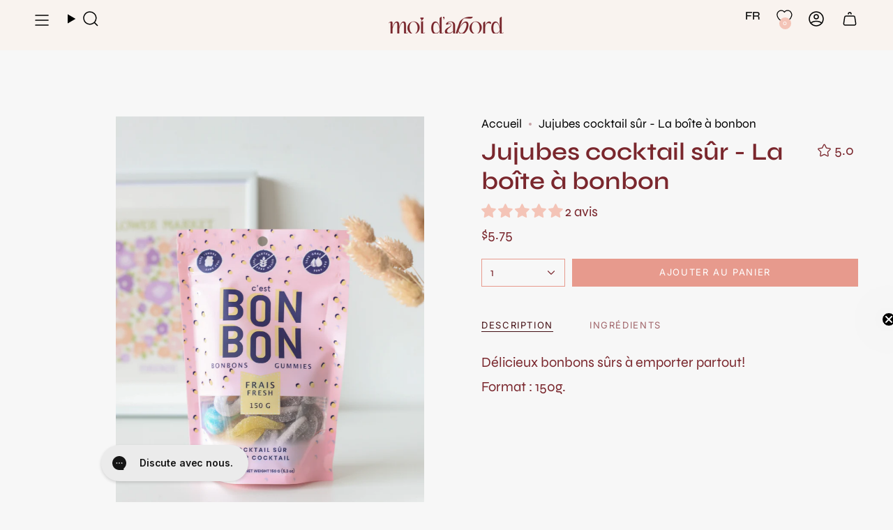

--- FILE ---
content_type: text/html; charset=utf-8
request_url: https://moidabord.ca/products/bonbon-cocktail-sur-la-boite-a-bonbon?section_id=api-product-grid-item
body_size: 1593
content:
<div id="shopify-section-api-product-grid-item" class="shopify-section">

<div data-api-content>
<div class="grid-item product-item product-item--centered product-item--outer-text product-item--has-quickbuy" id="product-item--api-product-grid-item-7105864368175" data-product-grid-item data-slide="||itemIndex||" data-slide-index="||itemIndex||">
  <div class="product-item__image double__image" data-product-image>
    <div class="wishlist-engine" data-product_id="7105864368175" data-variant_id="41138672369711" data-full_button="false" data-css="true"></div>
    <a class="product-link" href="/products/bonbon-cocktail-sur-la-boite-a-bonbon" aria-label="Jujubes cocktail sûr - La boîte à bonbon" data-product-link="/products/bonbon-cocktail-sur-la-boite-a-bonbon"><div class="product-item__bg" data-product-image-default><figure class="image-wrapper image-wrapper--cover lazy-image lazy-image--backfill is-loading" style="--aspect-ratio: 0.8333333333333334;--aspect-ratio-mobile: 0.8333333333333334;" data-aos="img-in"
  data-aos-delay="||itemAosDelay||"
  data-aos-duration="800"
  data-aos-anchor="#product-item--api-product-grid-item-7105864368175"
  data-aos-easing="ease-out-quart"><img src="//moidabord.ca/cdn/shop/products/bonbonsour.jpg?crop=center&amp;height=1365&amp;v=1660597830&amp;width=1638" alt="Jujubes cocktail sûr - La boîte à bonbon" width="1638" height="1365" loading="lazy" srcset="//moidabord.ca/cdn/shop/products/bonbonsour.jpg?crop=center&amp;height=163&amp;v=1660597830&amp;width=136 136w, //moidabord.ca/cdn/shop/products/bonbonsour.jpg?crop=center&amp;height=191&amp;v=1660597830&amp;width=160 160w, //moidabord.ca/cdn/shop/products/bonbonsour.jpg?crop=center&amp;height=215&amp;v=1660597830&amp;width=180 180w, //moidabord.ca/cdn/shop/products/bonbonsour.jpg?crop=center&amp;height=264&amp;v=1660597830&amp;width=220 220w, //moidabord.ca/cdn/shop/products/bonbonsour.jpg?crop=center&amp;height=304&amp;v=1660597830&amp;width=254 254w, //moidabord.ca/cdn/shop/products/bonbonsour.jpg?crop=center&amp;height=340&amp;v=1660597830&amp;width=284 284w, //moidabord.ca/cdn/shop/products/bonbonsour.jpg?crop=center&amp;height=350&amp;v=1660597830&amp;width=292 292w, //moidabord.ca/cdn/shop/products/bonbonsour.jpg?crop=center&amp;height=383&amp;v=1660597830&amp;width=320 320w, //moidabord.ca/cdn/shop/products/bonbonsour.jpg?crop=center&amp;height=576&amp;v=1660597830&amp;width=480 480w, //moidabord.ca/cdn/shop/products/bonbonsour.jpg?crop=center&amp;height=633&amp;v=1660597830&amp;width=528 528w, //moidabord.ca/cdn/shop/products/bonbonsour.jpg?crop=center&amp;height=767&amp;v=1660597830&amp;width=640 640w, //moidabord.ca/cdn/shop/products/bonbonsour.jpg?crop=center&amp;height=863&amp;v=1660597830&amp;width=720 720w, //moidabord.ca/cdn/shop/products/bonbonsour.jpg?crop=center&amp;height=1152&amp;v=1660597830&amp;width=960 960w, //moidabord.ca/cdn/shop/products/bonbonsour.jpg?crop=center&amp;height=1296&amp;v=1660597830&amp;width=1080 1080w, //moidabord.ca/cdn/shop/products/bonbonsour.jpg?crop=center&amp;height=1555&amp;v=1660597830&amp;width=1296 1296w, //moidabord.ca/cdn/shop/products/bonbonsour.jpg?crop=center&amp;height=1814&amp;v=1660597830&amp;width=1512 1512w, //moidabord.ca/cdn/shop/products/bonbonsour.jpg?v=1660597830&amp;width=1638 1638w" sizes="(min-width: 1400px) calc(100vw / 4 - 32px), (min-width: 750px) calc(100vw / 2 - 22px), (min-width: 480px) calc(100vw / 2 - 16px), calc(100vw / 1)" class=" fit-cover is-loading ">
</figure>
&nbsp;</div><deferred-image class="product-item__bg__under hidden"><figure class="image-wrapper image-wrapper--cover lazy-image lazy-image--backfill is-loading" style="--aspect-ratio: 0.8333333333333334;--aspect-ratio-mobile: 0.8333333333333334;"><img src="//moidabord.ca/cdn/shop/products/bonbonsurs2.jpg?crop=center&amp;height=900&amp;v=1660597976&amp;width=1080" alt="Jujubes cocktail sûr - La boîte à bonbon" width="1080" height="900" loading="lazy" srcset="//moidabord.ca/cdn/shop/products/bonbonsurs2.jpg?crop=center&amp;height=163&amp;v=1660597976&amp;width=136 136w, //moidabord.ca/cdn/shop/products/bonbonsurs2.jpg?crop=center&amp;height=191&amp;v=1660597976&amp;width=160 160w, //moidabord.ca/cdn/shop/products/bonbonsurs2.jpg?crop=center&amp;height=215&amp;v=1660597976&amp;width=180 180w, //moidabord.ca/cdn/shop/products/bonbonsurs2.jpg?crop=center&amp;height=264&amp;v=1660597976&amp;width=220 220w, //moidabord.ca/cdn/shop/products/bonbonsurs2.jpg?crop=center&amp;height=304&amp;v=1660597976&amp;width=254 254w, //moidabord.ca/cdn/shop/products/bonbonsurs2.jpg?crop=center&amp;height=340&amp;v=1660597976&amp;width=284 284w, //moidabord.ca/cdn/shop/products/bonbonsurs2.jpg?crop=center&amp;height=350&amp;v=1660597976&amp;width=292 292w, //moidabord.ca/cdn/shop/products/bonbonsurs2.jpg?crop=center&amp;height=383&amp;v=1660597976&amp;width=320 320w, //moidabord.ca/cdn/shop/products/bonbonsurs2.jpg?crop=center&amp;height=576&amp;v=1660597976&amp;width=480 480w, //moidabord.ca/cdn/shop/products/bonbonsurs2.jpg?crop=center&amp;height=633&amp;v=1660597976&amp;width=528 528w, //moidabord.ca/cdn/shop/products/bonbonsurs2.jpg?crop=center&amp;height=767&amp;v=1660597976&amp;width=640 640w, //moidabord.ca/cdn/shop/products/bonbonsurs2.jpg?crop=center&amp;height=863&amp;v=1660597976&amp;width=720 720w, //moidabord.ca/cdn/shop/products/bonbonsurs2.jpg?crop=center&amp;height=1152&amp;v=1660597976&amp;width=960 960w, //moidabord.ca/cdn/shop/products/bonbonsurs2.jpg?crop=center&amp;height=1296&amp;v=1660597976&amp;width=1080 1080w, //moidabord.ca/cdn/shop/products/bonbonsurs2.jpg?v=1660597976&amp;width=1080 1080w" sizes="(min-width: 1400px) calc(100vw / 4 - 32px), (min-width: 750px) calc(100vw / 2 - 22px), (min-width: 480px) calc(100vw / 2 - 16px), calc(100vw / 1)" class=" fit-cover is-loading ">
</figure>
</deferred-image></a>

    <quick-add-product>
      <div class="quick-add__holder" data-quick-add-holder="7105864368175"><form method="post" action="/cart/add" id="ProductForm--api-product-grid-item-7105864368175" accept-charset="UTF-8" class="shopify-product-form" enctype="multipart/form-data"><input type="hidden" name="form_type" value="product" /><input type="hidden" name="utf8" value="✓" /><input type="hidden" name="id" value="41138672369711"><button class="quick-add__button caps"
              type="submit"
              name="add"
              data-add-to-cart
            >
              <span class="btn__text">Ajout rapide</span>
              <span class="btn__plus"></span>
              <span class="btn__added">&nbsp;</span>
              <span class="btn__loader">
                <svg height="18" width="18" class="svg-loader">
                  <circle r="7" cx="9" cy="9" />
                  <circle stroke-dasharray="87.96459430051421 87.96459430051421" r="7" cx="9" cy="9" />
                </svg>
              </span>
              <span class="btn__error" data-message-error>&nbsp;</span>
            </button><input type="hidden" name="product-id" value="7105864368175" /><input type="hidden" name="section-id" value="api-product-grid-item" /></form></div>
    </quick-add-product>
  </div>

  <div class="product-information" data-product-information>
    <div class="product-item__info" bss-b2b-product-qb-id="7105864368175">
      <a class="product-link" href="/products/bonbon-cocktail-sur-la-boite-a-bonbon" aria-label="Jujubes cocktail sûr - La boîte à bonbon" data-product-link="/products/bonbon-cocktail-sur-la-boite-a-bonbon"><div class="product-item__stars">
            <div class="grid__rating" data-product-grid-rating>

  <div class="grid__rating__inner">
    <div class="grid__rating__stars grid__rating__stars--transparent">
      
      <svg aria-hidden="true" focusable="false" role="presentation" class="icon icon-star" viewBox="0 0 24 24"><path d="m8.587 8.236 2.598-5.232a.911.911 0 0 1 1.63 0l2.598 5.232 5.808.844a.902.902 0 0 1 .503 1.542l-4.202 4.07.992 5.75c.127.738-.653 1.3-1.32.952L12 18.678l-5.195 2.716c-.666.349-1.446-.214-1.319-.953l.992-5.75-4.202-4.07a.902.902 0 0 1 .503-1.54l5.808-.845z" stroke="#000" stroke-linecap="round" stroke-linejoin="round"/></svg>

      <svg aria-hidden="true" focusable="false" role="presentation" class="icon icon-star" viewBox="0 0 24 24"><path d="m8.587 8.236 2.598-5.232a.911.911 0 0 1 1.63 0l2.598 5.232 5.808.844a.902.902 0 0 1 .503 1.542l-4.202 4.07.992 5.75c.127.738-.653 1.3-1.32.952L12 18.678l-5.195 2.716c-.666.349-1.446-.214-1.319-.953l.992-5.75-4.202-4.07a.902.902 0 0 1 .503-1.54l5.808-.845z" stroke="#000" stroke-linecap="round" stroke-linejoin="round"/></svg>

      <svg aria-hidden="true" focusable="false" role="presentation" class="icon icon-star" viewBox="0 0 24 24"><path d="m8.587 8.236 2.598-5.232a.911.911 0 0 1 1.63 0l2.598 5.232 5.808.844a.902.902 0 0 1 .503 1.542l-4.202 4.07.992 5.75c.127.738-.653 1.3-1.32.952L12 18.678l-5.195 2.716c-.666.349-1.446-.214-1.319-.953l.992-5.75-4.202-4.07a.902.902 0 0 1 .503-1.54l5.808-.845z" stroke="#000" stroke-linecap="round" stroke-linejoin="round"/></svg>

      <svg aria-hidden="true" focusable="false" role="presentation" class="icon icon-star" viewBox="0 0 24 24"><path d="m8.587 8.236 2.598-5.232a.911.911 0 0 1 1.63 0l2.598 5.232 5.808.844a.902.902 0 0 1 .503 1.542l-4.202 4.07.992 5.75c.127.738-.653 1.3-1.32.952L12 18.678l-5.195 2.716c-.666.349-1.446-.214-1.319-.953l.992-5.75-4.202-4.07a.902.902 0 0 1 .503-1.54l5.808-.845z" stroke="#000" stroke-linecap="round" stroke-linejoin="round"/></svg>

      <svg aria-hidden="true" focusable="false" role="presentation" class="icon icon-star" viewBox="0 0 24 24"><path d="m8.587 8.236 2.598-5.232a.911.911 0 0 1 1.63 0l2.598 5.232 5.808.844a.902.902 0 0 1 .503 1.542l-4.202 4.07.992 5.75c.127.738-.653 1.3-1.32.952L12 18.678l-5.195 2.716c-.666.349-1.446-.214-1.319-.953l.992-5.75-4.202-4.07a.902.902 0 0 1 .503-1.54l5.808-.845z" stroke="#000" stroke-linecap="round" stroke-linejoin="round"/></svg>

    </div>

    <div class="grid__rating__stars grid__rating__stars--solid" style="width: 100%;">
      
      <svg aria-hidden="true" focusable="false" role="presentation" class="icon icon-star" viewBox="0 0 24 24"><path d="m8.587 8.236 2.598-5.232a.911.911 0 0 1 1.63 0l2.598 5.232 5.808.844a.902.902 0 0 1 .503 1.542l-4.202 4.07.992 5.75c.127.738-.653 1.3-1.32.952L12 18.678l-5.195 2.716c-.666.349-1.446-.214-1.319-.953l.992-5.75-4.202-4.07a.902.902 0 0 1 .503-1.54l5.808-.845z" stroke="#000" stroke-linecap="round" stroke-linejoin="round"/></svg>

      <svg aria-hidden="true" focusable="false" role="presentation" class="icon icon-star" viewBox="0 0 24 24"><path d="m8.587 8.236 2.598-5.232a.911.911 0 0 1 1.63 0l2.598 5.232 5.808.844a.902.902 0 0 1 .503 1.542l-4.202 4.07.992 5.75c.127.738-.653 1.3-1.32.952L12 18.678l-5.195 2.716c-.666.349-1.446-.214-1.319-.953l.992-5.75-4.202-4.07a.902.902 0 0 1 .503-1.54l5.808-.845z" stroke="#000" stroke-linecap="round" stroke-linejoin="round"/></svg>

      <svg aria-hidden="true" focusable="false" role="presentation" class="icon icon-star" viewBox="0 0 24 24"><path d="m8.587 8.236 2.598-5.232a.911.911 0 0 1 1.63 0l2.598 5.232 5.808.844a.902.902 0 0 1 .503 1.542l-4.202 4.07.992 5.75c.127.738-.653 1.3-1.32.952L12 18.678l-5.195 2.716c-.666.349-1.446-.214-1.319-.953l.992-5.75-4.202-4.07a.902.902 0 0 1 .503-1.54l5.808-.845z" stroke="#000" stroke-linecap="round" stroke-linejoin="round"/></svg>

      <svg aria-hidden="true" focusable="false" role="presentation" class="icon icon-star" viewBox="0 0 24 24"><path d="m8.587 8.236 2.598-5.232a.911.911 0 0 1 1.63 0l2.598 5.232 5.808.844a.902.902 0 0 1 .503 1.542l-4.202 4.07.992 5.75c.127.738-.653 1.3-1.32.952L12 18.678l-5.195 2.716c-.666.349-1.446-.214-1.319-.953l.992-5.75-4.202-4.07a.902.902 0 0 1 .503-1.54l5.808-.845z" stroke="#000" stroke-linecap="round" stroke-linejoin="round"/></svg>

      <svg aria-hidden="true" focusable="false" role="presentation" class="icon icon-star" viewBox="0 0 24 24"><path d="m8.587 8.236 2.598-5.232a.911.911 0 0 1 1.63 0l2.598 5.232 5.808.844a.902.902 0 0 1 .503 1.542l-4.202 4.07.992 5.75c.127.738-.653 1.3-1.32.952L12 18.678l-5.195 2.716c-.666.349-1.446-.214-1.319-.953l.992-5.75-4.202-4.07a.902.902 0 0 1 .503-1.54l5.808-.845z" stroke="#000" stroke-linecap="round" stroke-linejoin="round"/></svg>

    </div>
  </div>
</div>
          </div><p class="product-item__title">Jujubes cocktail sûr - La boîte à bonbon</p>

        <div class="product-item__price__holder"><div class="product-item__price" data-product-price>
            
<span class="price">
  
    <span class="new-price" bss-b2b-product-id="7105864368175" bss-b2b-product-price>
      
$5.75
</span>
    
  
</span>

          </div>
        </div>
      </a></div>
  </div>
</div></div></div>

--- FILE ---
content_type: text/css
request_url: https://moidabord.ca/cdn/shop/t/53/assets/font-settings.css?v=138951162841150161631763131198
body_size: -194
content:
@font-face{font-family:Syne;font-weight:600;font-style:normal;font-display:swap;src:url(//moidabord.ca/cdn/fonts/syne/syne_n6.bb32f026d367099b7705b42b5340f363e530ace5.woff2) format("woff2"),url(//moidabord.ca/cdn/fonts/syne/syne_n6.48cc7f03f8f772521fce52861bcde753ae9dcf3f.woff) format("woff")}@font-face{font-family:Syne;font-weight:400;font-style:normal;font-display:swap;src:url(//moidabord.ca/cdn/fonts/syne/syne_n4.b88e400e60fde51acd23784507dc72a10cff7882.woff2) format("woff2"),url(//moidabord.ca/cdn/fonts/syne/syne_n4.fc46970f0481adc9a91ff9453a41482f867a751c.woff) format("woff")}@font-face{font-family:Inter;font-weight:400;font-style:normal;font-display:swap;src:url(//moidabord.ca/cdn/fonts/inter/inter_n4.b2a3f24c19b4de56e8871f609e73ca7f6d2e2bb9.woff2) format("woff2"),url(//moidabord.ca/cdn/fonts/inter/inter_n4.af8052d517e0c9ffac7b814872cecc27ae1fa132.woff) format("woff")}@font-face{font-family:Syne;font-weight:700;font-style:normal;font-display:swap;src:url(//moidabord.ca/cdn/fonts/syne/syne_n7.71bcf7e9318b7a8ce2a714f6d6108b998ecf2290.woff2) format("woff2"),url(//moidabord.ca/cdn/fonts/syne/syne_n7.7c2f6db20e5c34357b8b752313646e67963ba59e.woff) format("woff")}@font-face{font-family:Syne;font-weight:500;font-style:normal;font-display:swap;src:url(//moidabord.ca/cdn/fonts/syne/syne_n5.f8d8f730cc4c65d0c494005a785069451259e500.woff2) format("woff2"),url(//moidabord.ca/cdn/fonts/syne/syne_n5.c69dfa74e8e5e2883b68896298e5ab3604470b3e.woff) format("woff")}
/*# sourceMappingURL=/cdn/shop/t/53/assets/font-settings.css.map?v=138951162841150161631763131198 */


--- FILE ---
content_type: text/javascript; charset=utf-8
request_url: https://moidabord.ca/products/bonbon-cocktail-sur-la-boite-a-bonbon.js
body_size: 586
content:
{"id":7105864368175,"title":"Jujubes cocktail sûr - La boîte à bonbon","handle":"bonbon-cocktail-sur-la-boite-a-bonbon","description":"\u003cp\u003eDélicieux bonbons sûrs à emporter partout!\u003c\/p\u003e\n\u003cp\u003eFormat : 150g.\u003c\/p\u003e","published_at":"2023-01-07T15:17:14-05:00","created_at":"2022-08-11T10:52:53-04:00","vendor":"Moi d'abord","type":"Épicerie","tags":["sans gluten"],"price":575,"price_min":575,"price_max":575,"available":true,"price_varies":false,"compare_at_price":null,"compare_at_price_min":0,"compare_at_price_max":0,"compare_at_price_varies":false,"variants":[{"id":41138672369711,"title":"Default Title","option1":"Default Title","option2":null,"option3":null,"sku":"BONBON-COCKTAILSUR","requires_shipping":true,"taxable":true,"featured_image":null,"available":true,"name":"Jujubes cocktail sûr - La boîte à bonbon","public_title":null,"options":["Default Title"],"price":575,"weight":91,"compare_at_price":null,"inventory_quantity":8,"inventory_management":"shopify","inventory_policy":"deny","barcode":"628250516852","requires_selling_plan":false,"selling_plan_allocations":[]}],"images":["\/\/cdn.shopify.com\/s\/files\/1\/1370\/4915\/products\/bonbonsour.jpg?v=1660597830","\/\/cdn.shopify.com\/s\/files\/1\/1370\/4915\/products\/bonbonsurs2.jpg?v=1660597976"],"featured_image":"\/\/cdn.shopify.com\/s\/files\/1\/1370\/4915\/products\/bonbonsour.jpg?v=1660597830","options":[{"name":"Title","position":1,"values":["Default Title"]}],"url":"\/products\/bonbon-cocktail-sur-la-boite-a-bonbon","media":[{"alt":"Jujubes cocktail sûr - La boîte à bonbon","id":24366006272047,"position":1,"preview_image":{"aspect_ratio":0.8,"height":2048,"width":1638,"src":"https:\/\/cdn.shopify.com\/s\/files\/1\/1370\/4915\/products\/bonbonsour.jpg?v=1660597830"},"aspect_ratio":0.8,"height":2048,"media_type":"image","src":"https:\/\/cdn.shopify.com\/s\/files\/1\/1370\/4915\/products\/bonbonsour.jpg?v=1660597830","width":1638},{"alt":"Jujubes cocktail sûr - La boîte à bonbon","id":24366039728175,"position":2,"preview_image":{"aspect_ratio":0.8,"height":1350,"width":1080,"src":"https:\/\/cdn.shopify.com\/s\/files\/1\/1370\/4915\/products\/bonbonsurs2.jpg?v=1660597976"},"aspect_ratio":0.8,"height":1350,"media_type":"image","src":"https:\/\/cdn.shopify.com\/s\/files\/1\/1370\/4915\/products\/bonbonsurs2.jpg?v=1660597976","width":1080}],"requires_selling_plan":false,"selling_plan_groups":[]}

--- FILE ---
content_type: text/javascript; charset=utf-8
request_url: https://moidabord.ca/products/bonbon-cocktail-sur-la-boite-a-bonbon.js
body_size: 204
content:
{"id":7105864368175,"title":"Jujubes cocktail sûr - La boîte à bonbon","handle":"bonbon-cocktail-sur-la-boite-a-bonbon","description":"\u003cp\u003eDélicieux bonbons sûrs à emporter partout!\u003c\/p\u003e\n\u003cp\u003eFormat : 150g.\u003c\/p\u003e","published_at":"2023-01-07T15:17:14-05:00","created_at":"2022-08-11T10:52:53-04:00","vendor":"Moi d'abord","type":"Épicerie","tags":["sans gluten"],"price":575,"price_min":575,"price_max":575,"available":true,"price_varies":false,"compare_at_price":null,"compare_at_price_min":0,"compare_at_price_max":0,"compare_at_price_varies":false,"variants":[{"id":41138672369711,"title":"Default Title","option1":"Default Title","option2":null,"option3":null,"sku":"BONBON-COCKTAILSUR","requires_shipping":true,"taxable":true,"featured_image":null,"available":true,"name":"Jujubes cocktail sûr - La boîte à bonbon","public_title":null,"options":["Default Title"],"price":575,"weight":91,"compare_at_price":null,"inventory_quantity":8,"inventory_management":"shopify","inventory_policy":"deny","barcode":"628250516852","requires_selling_plan":false,"selling_plan_allocations":[]}],"images":["\/\/cdn.shopify.com\/s\/files\/1\/1370\/4915\/products\/bonbonsour.jpg?v=1660597830","\/\/cdn.shopify.com\/s\/files\/1\/1370\/4915\/products\/bonbonsurs2.jpg?v=1660597976"],"featured_image":"\/\/cdn.shopify.com\/s\/files\/1\/1370\/4915\/products\/bonbonsour.jpg?v=1660597830","options":[{"name":"Title","position":1,"values":["Default Title"]}],"url":"\/products\/bonbon-cocktail-sur-la-boite-a-bonbon","media":[{"alt":"Jujubes cocktail sûr - La boîte à bonbon","id":24366006272047,"position":1,"preview_image":{"aspect_ratio":0.8,"height":2048,"width":1638,"src":"https:\/\/cdn.shopify.com\/s\/files\/1\/1370\/4915\/products\/bonbonsour.jpg?v=1660597830"},"aspect_ratio":0.8,"height":2048,"media_type":"image","src":"https:\/\/cdn.shopify.com\/s\/files\/1\/1370\/4915\/products\/bonbonsour.jpg?v=1660597830","width":1638},{"alt":"Jujubes cocktail sûr - La boîte à bonbon","id":24366039728175,"position":2,"preview_image":{"aspect_ratio":0.8,"height":1350,"width":1080,"src":"https:\/\/cdn.shopify.com\/s\/files\/1\/1370\/4915\/products\/bonbonsurs2.jpg?v=1660597976"},"aspect_ratio":0.8,"height":1350,"media_type":"image","src":"https:\/\/cdn.shopify.com\/s\/files\/1\/1370\/4915\/products\/bonbonsurs2.jpg?v=1660597976","width":1080}],"requires_selling_plan":false,"selling_plan_groups":[]}